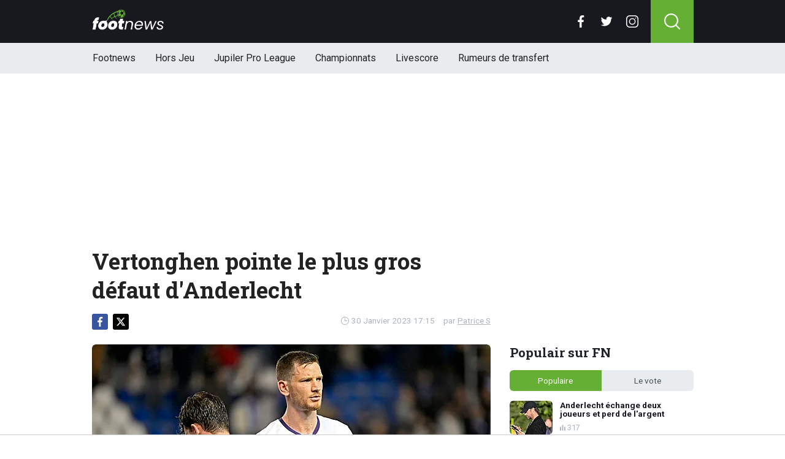

--- FILE ---
content_type: text/html; charset=utf-8
request_url: https://www.footnews.be/news/355746/vertonghen-pointe-le-plus-gros-defaut-danderlecht
body_size: 15668
content:
<!doctype html>
<html lang="fr">
<head>

    <script async src="https://www.googletagmanager.com/gtag/js?id=G-XQ02J4ECFR"></script>
    <script>
        window.dataLayer = window.dataLayer || [];
        function gtag(){dataLayer.push(arguments);
        }
        gtag('js', new Date());

        gtag('config', 'G-XQ02J4ECFR');
    </script>

    <!-- Global site tag (gtag.js) - Google Analytics -->
    <script async src="https://www.googletagmanager.com/gtag/js?id=G-8WQ61C51L6"></script>
    <script>
        window.dataLayer = window.dataLayer || [];
        function gtag(){dataLayer.push(arguments);
        }
        gtag('js', new Date());

        gtag('config', 'G-8WQ61C51L6');
    </script>
    <script>
      // 1. User engagement na 15 seconden
      setTimeout(function() {
        gtag('event', 'user_engagement_15s', {
          event_category: 'engagement',
          event_label: '15_seconds_on_page',
          non_interaction: false
        });
      }, 15000);

      // 2. User engagement na 30 seconden
      setTimeout(function() {
        gtag('event', 'user_engagement_30s', {
          event_category: 'engagement',
          event_label: '30_seconds_on_page',
          non_interaction: false
        });
      }, 30000);

      // 3. Scroll diepte 50% & 75%
      let scroll50 = false, scroll75 = false;
      window.addEventListener("scroll", function () {
        const maxScroll = Math.max(document.documentElement.scrollHeight, document.body.scrollHeight) - window.innerHeight;
        if (maxScroll <= 0) return;
        const scrolled = window.scrollY / maxScroll;
        if (!scroll50 && scrolled >= 0.5) {
          gtag('event', 'scroll_50_percent', {
            event_category: 'engagement',
            non_interaction: true
          });
          scroll50 = true;
        }
        if (!scroll75 && scrolled >= 0.75) {
          gtag('event', 'scroll_75_percent', {
            event_category: 'engagement',
            non_interaction: true
          });
          scroll75 = true;
        }
      });
    </script>


    <script>
        (function(i,s,o,g,r,a,m){i['GoogleAnalyticsObject']=r;i[r]=i[r]||function(){
        (i[r].q=i[r].q||[]).push(arguments)},i[r].l=1*new Date();a=s.createElement(o),
            m=s.getElementsByTagName(o)[0];a.async=1;a.src=g;m.parentNode.insertBefore(a,m)
        })(window,document,'script','//www.google-analytics.com/analytics.js','ga');

        ga('create', 'UA-568102-37', 'www.footnews.be');
        ga('create', 'UA-568102-29', 'www.footnews.be', {'name': 'vntracker' });

        ga('send', 'pageview');
        ga('vntracker.send', 'pageview');

    </script>


    <meta charset="utf-8">
    <meta name="viewport" content="width=device-width, initial-scale=1">
    <link rel="stylesheet" href="/tpl/media/app/css/app.css?v=26" crossorigin="anonymous">

    <title>Vertonghen pointe le plus gros défaut d'Anderlecht - FootNews</title>
    <meta name="keywords" content="Anderlecht,RSCA,JPL">
    <meta name="description" content="Anderlecht s&#039;est montré assez solide défensivement face à l&#039;Antwerp (0-0). Mais une nouvelle fois, les Mauves ont eu beaucoup de m...">
    <meta name="robots" content="max-image-preview:large, max-snippet:-1, max-video-preview:-1">
	<link rel="alternate" type="application/rss+xml" href="https://www.footnews.be/feed/rss.php" title="FootNews RSS">
	<link rel="preconnect" href="https://fonts.googleapis.com">

    <link rel="icon" type="image/png" sizes="192x192"  href="/tpl/media/favicon/android-chrome-192x192.png">
    <link rel="icon" type="image/png" sizes="192x192"  href="/tpl/media/favicon/android-chrome-512x512.png">
    <link rel="apple-touch-icon" sizes="180x180" href="/apple-touch-icon.png">
    <link rel="icon" type="image/png" sizes="32x32" href="/favicon-32x32.png">
    <link rel="icon" type="image/png" sizes="16x16" href="/favicon-16x16.png">
    <link rel="icon" href="https://www.footnews.be/favicon.ico">
    <link rel="manifest" href="/site.webmanifest">
    <link rel="mask-icon" href="/tpl/media/favicon//safari-pinned-tab.svg" color="#65af34">
    <meta name="msapplication-TileColor" content="#00a300">
    <meta name="theme-color" content="#18191f">
    <meta name="twitter:widgets:theme" content="dark">

    <meta property="og:image:width" content="1200" />
    <meta property="og:image:height" content="675" />

    <meta property="og:url"           content="https://www.footnews.be/news/355746/vertonghen-pointe-le-plus-gros-defaut-danderlecht" />
    <meta property="og:type"          content="website" />
    <meta property="og:title"         content="Vertonghen pointe le plus gros d&eacute;faut d&#039;Anderlecht" />
    <meta property="og:description"   content="Anderlecht s&#039;est montré assez solide défensivement face à l&#039;Antwerp (0-0). Mais une nouvelle fois, les Mauves ont eu beaucoup de m..." />
    <meta property="og:image"         content="https://www.footimages.be/media/fotos/1200x675/0/JAN-VERTONGHEN(21-12-22).webp" />
    <meta property="fb:pages"         content="140980895979589" />
    <meta property="fb:app_id"         content="386140481799170" />

    <link rel="canonical" href="https://www.footnews.be/news/355746/vertonghen-pointe-le-plus-gros-defaut-danderlecht" />

        <script src="https://cdn.onesignal.com/sdks/OneSignalSDK.js" async=""></script>

        <script>
            window.OneSignal = window.OneSignal || [];
            OneSignal.push(function() {
                OneSignal.init({
                    appId: "ae518478-edd0-44b9-841a-775c0ea91984",
                    promptOptions: {
                        slidedown: {
                            prompts: [
                                {
                                    type: "push", // current types are "push" & "category"
                                    autoPrompt: true,
                                    text: {
                                        /* limited to 90 characters */
                                        actionMessage: "Tu veux recevoir une notification en cas de BREAKING NEWS?",
                                        /* acceptButton limited to 15 characters */
                                        acceptButton: "Oui",
                                        /* cancelButton limited to 15 characters */
                                        cancelButton: "Non"
                                    },
                                    delay: {
                                        pageViews: 1,
                                        timeDelay: 20
                                    }
                                }
                            ]
                        }
                    }
                });
            });
        </script>

        <script type="text/javascript">
        !function(){"use strict";function e(e){var t=!(arguments.length>1&&void 0!==arguments[1])||arguments[1],c=document.createElement("script");c.src=e,t?c.type="module":(c.async=!0,c.type="text/javascript",c.setAttribute("nomodule",""));var n=document.getElementsByTagName("script")[0];n.parentNode.insertBefore(c,n)}!function(t,c){!function(t,c,n){var a,o,r;n.accountId=6568,null!==(a=t.marfeel)&&void 0!==a||(t.marfeel={}),null!==(o=(r=t.marfeel).cmd)&&void 0!==o||(r.cmd=[]),t.marfeel.config=n;var i="https://sdk.mrf.io/statics";e("".concat(i,"/marfeel-sdk.js?id=").concat(c),!0),e("".concat(i,"/marfeel-sdk.es5.js?id=").concat(c),!1)}(t,c,arguments.length>2&&void 0!==arguments[2]?arguments[2]:{})}(window,6568,{} /* Config */)}();
        </script>

    <!-- R89 -->
    <script async src="https://tags.refinery89.com/footnewsbe.js"></script>
    <!-- /end R89 -->
<!-- <meta name="apple-itunes-app" content="app-id=1321860153, affiliate-data=myAffiliateData, app-argument=myURL"> -->
</head>

<body class="news">

<header class="header js-header">
    <div class="header-top container d-flex align-items-center justify-content-between">
        <div class="d-flex h-100 align-items-center">
            <div class="header-logo">
                <a href="/">
                    <img src="/tpl/media/app/images/footnews.png?v=2" alt="Footnews" width="117" height="34" />
                </a>
            </div>
        </div>

        <div class="d-flex header-icons">
            <div class="header-socials js-header-socials d-none d-lg-block">
                <ul>
                    <li class="facebook">
                        <a href="https://www.facebook.com/footnews.be" target="_blank">
                            <svg width="26" height="26" viewBox="0 0 26 26" fill="none" xmlns="https://www.w3.org/2000/svg"><g clip-path="url(#a)"><path d="M17.33 4.317h2.374V.183C19.294.127 17.886 0 16.246 0c-3.422 0-5.767 2.153-5.767 6.109V9.75H6.703v4.621h3.776V26h4.63V14.373h3.624l.575-4.622h-4.2V6.567c.001-1.336.361-2.25 2.222-2.25Z" fill="currentColor"/></g><defs><clipPath id="a"><path fill="currentColor" d="M0 0h26v26H0z"/></clipPath></defs></svg>
                        </a>
                    </li>

                    <li class="twitter">
                        <a href="https://twitter.com/footnewsbe" target="_blank">
                            <svg width="26" height="26" viewBox="0 0 26 26" fill="none" xmlns="https://www.w3.org/2000/svg"><path d="M8.47 22.761c9.199 0 14.23-7.62 14.23-14.229 0-.216-.005-.432-.015-.646a10.176 10.176 0 0 0 2.495-2.59 9.978 9.978 0 0 1-2.872.788 5.02 5.02 0 0 0 2.199-2.766A10.03 10.03 0 0 1 21.33 4.53a5.002 5.002 0 0 0-8.522 4.56A14.199 14.199 0 0 1 2.501 3.868a4.99 4.99 0 0 0-.677 2.514c0 1.734.883 3.266 2.225 4.162a4.962 4.962 0 0 1-2.265-.625v.064a5.002 5.002 0 0 0 4.012 4.902 5.02 5.02 0 0 1-2.259.086 5.006 5.006 0 0 0 4.672 3.473 10.033 10.033 0 0 1-6.211 2.141c-.404 0-.802-.023-1.193-.07a14.157 14.157 0 0 0 7.665 2.247" fill="currentColor"/></svg>
                        </a>
                    </li>

                    <li class="instagram">
                        <a href="https://www.instagram.com/footnewsbe/" target="_blank">
                            <svg width="26" height="26" viewBox="0 0 26 26" fill="none" xmlns="https://www.w3.org/2000/svg"><path d="M18.448 0H7.553C3.388 0 0 3.388 0 7.553v10.894C0 22.612 3.388 26 7.553 26h10.894C22.612 26 26 22.612 26 18.448V7.553C26 3.388 22.612 0 18.448 0Zm5.52 18.447a5.528 5.528 0 0 1-5.52 5.522H7.553a5.528 5.528 0 0 1-5.522-5.521V7.553A5.528 5.528 0 0 1 7.553 2.03h10.894a5.528 5.528 0 0 1 5.522 5.522v10.894Z" fill="currentColor"/><path d="M13 5.992A7.016 7.016 0 0 0 5.992 13 7.016 7.016 0 0 0 13 20.008 7.016 7.016 0 0 0 20.008 13 7.016 7.016 0 0 0 13 5.992Zm0 11.985A4.982 4.982 0 0 1 8.023 13 4.982 4.982 0 0 1 13 8.023 4.982 4.982 0 0 1 17.977 13 4.982 4.982 0 0 1 13 17.977ZM20.11 6.906a1.016 1.016 0 1 0 0-2.031 1.016 1.016 0 0 0 0 2.031Z" fill="currentColor"/></svg>
                        </a>
                    </li>
                </ul>
            </div>

            <div class="header-search">
                <button type="button" class="header-search__trigger js-search-trigger">
                    <span class="icon icon-md icon-search"></span>
                </button>

                <div class="header-search__form js-search-form">
                    <form method="get" action="/zoeken/">
                        <div class="input-group">
                            <button type="submit" aria-label="Search" class="btn btn-search">
                                <span class="icon icon-sm icon-search"></span>
                            </button>

                            <input type="search" name="q" autocomplete="off" autocapitalize="off" placeholder="Chercher..." aria-label="Chercher..." value="" class="form-control">

                            <button type="button" aria-label="Close" class="btn btn-close js-search-trigger">
                                <span class="icon icon-sm icon-cross"></span>
                            </button>
                        </div>
                    </form>
                </div>
            </div>

            <button type="button" class="main-navigation__trigger js-mobile-navigation-trigger">
                <span></span>
                <span></span>
                <span></span>
            </button>
        </div>
    </div>

    <div class="main-navigation-wrapper">
        <div class="main-navigation js-main-navigation container">
            <div class="header-logo-small">
                <a href="/">
                    <img src="/tpl/media/app/images/fn-logo.png" alt="Footnews" width="50" height="46" />
                </a>
            </div>

            <ul class="main-navigation__list">
                <li><a href="/">Footnews</a></li>
                <li><a href="/hors-jeu">Hors Jeu</a></li>
                <li><a href="/competities/65-belgie-jupiler-pro-league">Jupiler Pro League</a></li>
                <!--<li><a href="https://www.footnews.be/competities">Competities</a></li>-->
                <li class="main-navigation__has-children">
                    <a href="/competities" class="js-mobile-navigation-trigger-subs">Championnats</a>
                    <div class="main-navigation__sub">
                        <ul>
                            <li><a href="/competities/belgie-jupiler-pro-league">Jupiler Pro League</a></li>
                            <li><a href="/competities/challenger-pro-league">Challenger Pro League</a></li>
                            <li><a href="/competities/premier-league">Premier League</a></li>
                            <li><a href="/competities/bundesliga">Bundesliga</a></li>
                            <li><a href="/competities/ligue-1">Ligue 1</a></li>
                            <li><a href="/competities/primera-division">Primera Division</a></li>
                            <li><a href="/competities/serie-a">Serie A</a></li>
                            <li><a href="/competities/nederland-eredivisie">Eredivisie</a></li>
                            <li><a href="/competities/portugal-primeira-liga">Primeira Liga</a></li>
                        </ul>
                    </div>
                </li>
                <!--<li><a href="https://www.footnews.be/exclusief">A l'exclusion</a></li>-->

                <li><a href="/livescore">Livescore</a></li>
								<li><a href="/rumeurs-de-transfert">Rumeurs de transfert</a></li>


            </ul>

            <div class="main-navigation__socials d-block d-lg-none">
                <ul>
                    <li class="facebook">
                        <a href="https://www.facebook.com/footnews.be" target="_blank">
                            <span class="icon icon-md icon-facebook"></span>
                        </a>
                    </li>

                    <li class="twitter">
                        <a href="https://twitter.com/footnewsbe" target="_blank">
                            <span class="icon icon-md icon-twitter"></span>
                        </a>
                    </li>

                    <li class="instagram">
                        <a href="https://www.instagram.com/footnewsbe/" target="_blank">
                            <span class="icon icon-md icon-instagram"></span>
                        </a>
                    </li>
                </ul>
            </div>
        </div>
    </div>
</header>

<div class="header-banner position-relative mt-3">
    <!-- R89 billboard -->
    <div style="min-height:250px;" class="r89-desktop-billboard-atf d-none d-md-block"></div>

    <!-- /end R89 billboard -->
</div>


<div class="container" >


	<!-- headline, date -->
	<div class="headline">
		<h1 class="mt-3" itemprop="headline">
			Vertonghen pointe le plus gros défaut d'Anderlecht
		</h1>

		<div class="d-flex justify-content-end mt-2">
			<time itemprop="datePublished" class="d-flex align-items-center">
				<span class="icon icon-xs icon-gray icon-clock me-1"></span>
				30 Janvier 2023 17:15
			</time>

			<span class="author-link">par <a href="/author/patrice-s" itemprop="author">Patrice S</a></span>
		</div>
	</div>
	<!-- /end headline, date -->

	<!-- social sticky -->
	<div class="social-sticky" data-sticky-socials="true">
		<div class="headline">
			<ul>
				<li class="facebook">
					<a href="https://www.facebook.com/sharer/sharer.php?u=https://www.footnews.be/news/355746/vertonghen-pointe-le-plus-gros-defaut-danderlecht" target="_blank">
						<span class="icon icon-xs icon-facebook"></span>
					</a>
				</li>

				<li class="twitter">
					<a href="https://twitter.com/intent/tweet?url=https://www.footnews.be/news/355746/vertonghen-pointe-le-plus-gros-defaut-danderlecht&text=">
						<span class="icon icon-xs icon-twitter"></span>
					</a>
				</li>

				<li class="whatsapp d-block d-md-none">
					<a href="whatsapp://send?text=https://www.footnews.be/news/355746/vertonghen-pointe-le-plus-gros-defaut-danderlecht" data-action="share/whatsapp/share">
						<span class="icon icon-xs icon-whatsapp"></span>
					</a>
				</li>
			</ul>
		</div>
	</div>
		<!-- <div style="min-height:280px; margin-top: 20px;" class="r89-mobile-billboard-top d-block d-md-none"></div> -->
	<!-- /end social sticky -->


	<div class="d-flex justify-content-between article-layout">
		<div class="content">

			<!-- photo -->
			<div class="headline-photo">
				<figure itemscope="" itemtype="https://schema.org/ImageObject">
					<img src="https://www.footimages.be/media/fotos/650x320/0/JAN-VERTONGHEN(21-12-22).webp" width="650"
						 alt="Vertonghen pointe le plus gros défaut d'Anderlecht" class="headline-photo__img">

					<figcaption itemprop="author">
						<span>Photo: © PhotoNews</span>
					</figcaption>
				</figure>
			</div>
			<!-- end photo -->
				<script type="application/ld+json">
				{
				  "@context": "https://schema.org",
				  "@type": "NewsArticle",
				  "headline": "Vertonghen pointe le plus gros défaut d'Anderlecht",
				  "description": "Anderlecht s&#039;est montré assez solide défensivement face à l&#039;Antwerp (0-0). Mais une nouvelle fois, les Mauves ont eu beaucoup de m...",
				  "articlebody": "Anderlecht s'est montré assez solide défensivement face à l'Antwerp (0-0). Mais une nouvelle fois, les Mauves ont eu beaucoup de mal à se créer des occasions. Jan Vertonghen, un des meilleurs anderlechtois sur le terrain, s'est montré un peu critique après la rencontre.&nbsp; 'On avait l'opportunité de jouer à onze contre dix, mais Benito Raman s'est fait exclure. Il sait lui-même ce qu'il a fait, je n'ai pas besoin de lui dire en tant que capitaine. Son carton change la donne, mais il a quand même joué un bon match.'Le Diable Rouge a également évoqué les difficultés de son équipe à se créer des occasions : 'Je ne suis pas content. Nous avons le ballon souvent, mais dans les derniers mètres, on n'arrive pas à être dangereux. 'Jan Vertonghen était par contre satisfait de sa défense : 'Nous avons des gars avec beaucoup de qualités derrière. On a réussi à rendre l'Antwerp inoffensif, on a bien fait le boulot. J'attends également la fin du mercato avec impatience, cela nous amènera un peu de sérénité, nous en avons besoin.'A LIRE AUSSI :Courtrai va toucher le pactole grâce à Moffi",
				  "url": "https://www.footnews.be/news/355746/vertonghen-pointe-le-plus-gros-defaut-danderlecht",
				  "mainEntityOfPage": {
					"@id": "https://www.footnews.be/news/355746/vertonghen-pointe-le-plus-gros-defaut-danderlecht"
				  },
  				  
				  "inLanguage": "nl_BE",
                  "isAccessibleForFree": "True",
                  "wordCount": "231",
				  "publisher": {
				  	"@type": "Organization",
                    "@id": "https://www.footnews.be/news/355746/vertonghen-pointe-le-plus-gros-defaut-danderlecht",
					"@name": "FootNews.be",
					"@url": "https://www.footnews.be/"
				  },
				  "author": {
				    "@type": "Person",
				    "@name": "Patrice S",
					"@url": "https://www.footnews.be/author/patrice-s"
				  },
				  "image": "https://www.footimages.be/media/fotos/1200x675/0/JAN-VERTONGHEN(21-12-22).webp",
				  "thumbnailUrl": "https://www.footimages.be/media/fotos/1200x675/0/JAN-VERTONGHEN(21-12-22).webp",
				  "datePublished": "2023-01-30T17:15:00+01:00",
				  "dateModified": "2023-01-30T17:15:00+01:00"
				}
			</script>
			<!-- article -->
			<div class="article" itemprop="articleBody" id="outb_readmore.articlecontent_txt">
				<p class="article__intro">
					Anderlecht s'est montré assez solide défensivement face à l'Antwerp (0-0). Mais une nouvelle fois, les Mauves ont eu beaucoup de mal à se créer des occasions. Jan Vertonghen, un des meilleurs anderlechtois sur le terrain, s'est montré un peu critique après la rencontre.&nbsp;<div>
				</p>

				<div class="position-relative mb-3">
					<div style="min-height:250px;" class="r89-desktop-video-outstream d-none d-md-block"></div>
					<div style="min-height:250px;" class="r89-mobile-video-outstream d-block d-md-none"></div>
					<div class="loader"></div>
				</div>

					</div><div>"On avait l'opportunité de jouer à onze contre dix, mais Benito Raman s'est fait exclure. Il sait lui-même ce qu'il a fait, je n'ai pas besoin de lui dire en tant que capitaine. Son carton change la donne, mais il a quand même joué un bon match."</div><div><br></div><div>Le Diable Rouge a également évoqué les difficultés de son équipe à se créer des occasions : "Je ne suis pas content. Nous avons le ballon souvent, mais dans les derniers mètres, on n'arrive pas à être dangereux. "</div><div><br></div><div>Jan Vertonghen était par contre satisfait de sa défense : "Nous avons des gars avec beaucoup de qualités derrière. On a réussi à rendre l'Antwerp inoffensif, on a bien fait le boulot. J'attends également la fin du mercato avec impatience, cela nous amènera un peu de sérénité, nous en avons besoin."</div><div><br></div><div><b>A LIRE AUSSI :</b></div><div><a href="https://www.footnews.be/news/355743/courtrai-va-toucher-le-pactole-gr%C3ce-a-moffi" target="_blank" rel="nofollow">Courtrai va toucher le pactole grâce à Moffi</a></div><h2><p style="font-size: 1.1rem; font-weight: normal; margin: 1.5em 0; line-height: 1.6;">
									<span style="font-weight: normal;">LIRE AUSSI: </span>
									<a href="/news/490676/mercato-bombe-autour-de-lang-premiere-recrue-au-rsca-" style="color: #4CAF50; font-weight: normal; !important; text-decoration: underline;">MERCATO : « Bombe autour de Lang, première recrue au RSCA »</a>
							</p>

			<!--	<p>
					 <b><a href="https://b1.trickyrock.com/redirect.aspx?pid=41376&bid=37966" target="_blank" rel="nofollow">Gagnez 50 FOIS votre mise</a></b>
				</p> -->




			</div>
			<!-- end article -->

   <!-- 		<h3 style="font-size: 17px; margin-bottom: 4px;">&#128293; Lire aussi</h3>

			<div class="article-list-grid article-list-grid-small" style="margin-bottom: 24px;">
			</div>
-->





			<div class="articles-hot-mobile" style="margin-bottom: 20px;">
					<div class="block mt-4">
							<div class="heading">
									<h4>🚀 Tout le monde lit cela maintenant.</h4>
							</div>
					</div>

					<div id="hot-articles" class="article-list article-list-grid article-list-grid-small">
							<div class="article-list__item">
									<a href="/news/490974/" class="article-list__url">
											<div class="article-list__photo">
													<img src="https://www.footimages.be/media/fotos/320x180/0/verhaeghe-madou-rigaux-clubbrugge-6-05-2025-fn.webp" width="320" height="180" alt="Bruges prêt à frapper fort: un Diable Rouge dans le viseur" loading="lazy">
											</div>

											<div class="article-list__content">
													<h5 class="h3">Bruges prêt à frapper fort: un Diable Rouge dans le viseur</h5>

													<div class="date-votes">
															<div class="votes">
																	154
															</div>
													</div>
											</div>
									</a>
							</div>
							<div class="article-list__item">
									<a href="/news/491012/le-selectionneur-du-senegal-prive-de-coupe-du-monde" class="article-list__url">
											<div class="article-list__photo">
													<img src="https://www.footimages.be/media/fotos/320x180/0/SENEGAL-2911.webp" width="320" height="180" alt="Le sélectionneur du Sénégal privé de Coupe du monde?" loading="lazy">
											</div>

											<div class="article-list__content">
													<h5 class="h3">Le sélectionneur du Sénégal privé de Coupe du monde?</h5>

													<div class="date-votes">
															<div class="votes">
																	77
															</div>
													</div>
											</div>
									</a>
							</div>
					</div>
			</div>

<div class='poll'>

	<p class="poll__title">Le vote: <span class="poll__question">Anderlecht a-t-il juste besoin d'un attaquant supplémentaire ?</span></p>
	<span id='pollresult'>
	<form>
		<label class="poll__item">
			<input type="checkbox" id="pollBtn_aapnwNKn0WOyJ9JI7lHqCg==" class="poll__checkbox">
			Oui</label>
		<label class="poll__item">
			<input type="checkbox" id="pollBtn_Hfy01SFyj1rNReX0WJxiVA==" class="poll__checkbox">
			Non, ce n&#039;est pas le seul poste à renforcer</label>
	</form>
	</span>
	<div id="fninfo" class="mb-4"></div>
	<div id='chimp'></div>
	<!--
	<ul class="social poll__social">
		<li><a href="javascript:fbShare(500,200);" class="fb">delen op facebook</a></li>
		<li><a href="javascript:twitShare(500,290);" class="tw">twitter</a></li>
		<li><a href="https://www.instagram.com/instavoetbalnieuwsbe/" target="_blank" class="insta" style="border:1px solid #555;">instagram</a></li>
		<li><a href="/contact/" class="mail" style="border:1px solid #555;">mail</a></li>
	</ul>-->
</div>






		<!--	<h2 class="h3 mt-4">Gerelateerd nieuws</h2> -->


		<div class="OUTBRAIN" data-src="DROP_PERMALINK_HERE" data-widget-id="AR_1"></div>

		<div class="mt-3 mb-3 mb-md-4 mt-md-4 article__tags">
			<!--	<h3 class="h3 mb-2">En savoir plus sur</h3> -->

			<div class="tags">
				<ul>
					<li>
						<a href="/tags/anderlecht">Anderlecht</a>
					</li>
					<li>
						<a href="/tags/rsca">RSCA</a>
					</li>
					<li>
						<a href="/tags/jpl">JPL</a>
					</li>
				</ul>
			</div>
		</div>
		<!-- /end tags -->

<!--		<script type="text/javascript" async="async" src="//widgets.outbrain.com/outbrain.js"></script> -->

			<div class="article-list article-list-list mt-4 js-article-list article__latest-news">
				<h4 class="h3 mt-4">Juste à temps</h4>



				<div class="article-list__item 0">
					<a href="/news/491099/mercato-loffre-de-sainttrond-a-liege-etait-irresistible" class="article-list__url">
						<div class="article-list__photo">
							<img src="https://www.footimages.be/media/fotos/120x115/0/samuel-kotto-aagent-6-1-2025-fn.webp" width="120" alt="MERCATO : l&#039;offre de Saint-Trond à Liège était irrésistible" loading="lazy">
						</div>

						<div class="article-list__content">
							<h5 class="h3">MERCATO : l&#039;offre de Saint-Trond à Liège était irrésistible</h5>
							<p>La p&amp;eacute;riode des transferts hivernaux bat son plein. Footnews rassemble chaque jour les ...</p>

							<div class="date-votes">
								<time datetime="12:00" class="time">
									<span class="flag flag-sm flag-be"></span>
									12:00
								</time>

								<div class="votes">
									22
								</div>
							</div>

							<div class="list-votes">
								22
							</div>
						</div>
					</a>
				</div>



				<div class="article-list__item 0">
					<a href="/news/491096/encore-une-excellente-nouvelle-pour-kompany" class="article-list__url">
						<div class="article-list__photo">
							<img src="https://www.footimages.be/media/fotos/120x115/0/vincent-kompany-bayern-munchen-10-11-2025-fn.webp" width="120" alt="Encore une excellente nouvelle pour Kompany" loading="lazy">
						</div>

						<div class="article-list__content">
							<h5 class="h3">Encore une excellente nouvelle pour Kompany</h5>
							<p>Ce mercredi, le Bayern Munich affronte l&#039;Union Saint-Gilloise en Ligue des Champions. L&#039;occasion de ...</p>

							<div class="date-votes">
								<time datetime="11:30" class="time">
									<span class="flag flag-sm flag-de"></span>
									11:30
								</time>

								<div class="votes">
									11
								</div>
							</div>

							<div class="list-votes">
								11
							</div>
						</div>
					</a>
				</div>



				<div class="article-list__item 0">
					<a href="/news/491092/" class="article-list__url">
						<div class="article-list__photo">
							<img src="https://www.footimages.be/media/fotos/120x115/0/youri-tielemans-aston-villa-10-09-2025-fn.webp" width="120" alt="Le modèle de Tielemans ? &quot;C&#039;était un monstre, il ne lâchait rien&quot;" loading="lazy">
						</div>

						<div class="article-list__content">
							<h5 class="h3">Le modèle de Tielemans ? &quot;C&#039;était un monstre, il ne lâchait rien&quot;</h5>
							<p>Il y a quelques jours, Youri Tielemans expliquait qu&#039;avec Unai Emery, il fallait pouvoir &amp;ecirc;tre ...</p>

							<div class="date-votes">
								<time datetime="10:44" class="time">
									<span class="flag flag-sm flag-en"></span>
									10:44
								</time>

								<div class="votes">
									26
								</div>
							</div>

							<div class="list-votes">
								26
							</div>
						</div>
					</a>
				</div>



				<div class="article-list__item 0">
					<a href="/news/491090/" class="article-list__url">
						<div class="article-list__photo">
							<img src="https://www.footimages.be/media/fotos/120x115/0/lois-openda-juventus-07-01-26.webp" width="120" alt="La dernière chance de Loïs Openda ?" loading="lazy">
						</div>

						<div class="article-list__content">
							<h5 class="h3">La dernière chance de Loïs Openda ?</h5>
							<p>Ce mercredi, la Juventus affronte Benfica en Ligue des Champions. Un duel qui pourrait permettre ...</p>

							<div class="date-votes">
								<time datetime="10:27" class="time">
									<span class="flag flag-sm flag-uc"></span>
									10:27
								</time>

								<div class="votes">
									23
								</div>
							</div>

							<div class="list-votes">
								23
							</div>
						</div>
					</a>
				</div>



				<div class="article-list__item 0">
					<a href="/news/491086/albert-cornelis-a-quelque-chose-de-plus-que-de-mil" class="article-list__url">
						<div class="article-list__photo">
							<img src="https://www.footimages.be/media/fotos/120x115/0/hans-cornelis-charleroi-19-01-26.webp" width="120" alt="Albert : &quot;Cornelis a quelque chose de plus que De Mil&quot;" loading="lazy">
						</div>

						<div class="article-list__content">
							<h5 class="h3">Albert : &quot;Cornelis a quelque chose de plus que De Mil&quot;</h5>
							<p>&amp;Agrave; Charleroi, le d&amp;eacute;but de saison n&#039;a pas &amp;eacute;t&amp;eacute; simple, avec des ...</p>

							<div class="date-votes">
								<time datetime="10:01" class="time">
									<span class="flag flag-sm flag-be"></span>
									10:01
								</time>

								<div class="votes">
									28
								</div>
							</div>

							<div class="list-votes">
								28
							</div>
						</div>
					</a>
				</div>



				<div class="article-list__item 0">
					<a href="/news/491082/kompany-je-prefere-largement-lunion-au-standard-et-bruges" class="article-list__url">
						<div class="article-list__photo">
							<img src="https://www.footimages.be/media/fotos/120x115/0/vincent-kompany-bayern-munchen-18-01-2026-fn.webp" width="120" alt="Kompany : &quot;Je préfère largement l&#039;Union au Standard et Bruges&quot;" loading="lazy">
						</div>

						<div class="article-list__content">
							<h5 class="h3">Kompany : &quot;Je préfère largement l&#039;Union au Standard et Bruges&quot;</h5>
							<p>Ce mercredi en Ligue des Champions, l&#039;Union Saint-Gilloise affronte un tr&amp;egrave;s gros morceau en ...</p>

							<div class="date-votes">
								<time datetime="09:31" class="time">
									<span class="flag flag-sm flag-be"></span>
									09:31
								</time>

								<div class="votes">
									17
								</div>
							</div>

							<div class="list-votes">
								17
							</div>
						</div>
					</a>
				</div>



				<div class="article-list__item 0">
					<a href="/news/491079/la-belgique-est-enfin-de-retour-apres-une-longue-absence" class="article-list__url">
						<div class="article-list__photo">
							<img src="https://www.footimages.be/media/fotos/120x115/0/Karim-Bachar-Belgique-Futsal-10-4-2023.webp" width="120" alt="La Belgique est enfin de retour après une longue absence" loading="lazy">
						</div>

						<div class="article-list__content">
							<h5 class="h3">La Belgique est enfin de retour après une longue absence</h5>
							<p>Pour la Belgique, les derni&amp;egrave;res ann&amp;eacute;es n&#039;ont pas &amp;eacute;t&amp;eacute; simple mais les ...</p>

							<div class="date-votes">
								<time datetime="09:06" class="time">
									<span class="flag flag-sm flag-be"></span>
									09:06
								</time>

								<div class="votes">
									17
								</div>
							</div>

							<div class="list-votes">
								17
							</div>
						</div>
					</a>
				</div>



				<div class="article-list__item 0">
					<a href="/news/491076/lenorme-galere-de-bruges-apres-sa-large-victoire" class="article-list__url">
						<div class="article-list__photo">
							<img src="https://www.footimages.be/media/fotos/120x115/0/club-bruges-21-01-26.webp" width="120" alt="L&#039;énorme galère de Bruges après sa large victoire" loading="lazy">
						</div>

						<div class="article-list__content">
							<h5 class="h3">L&#039;énorme galère de Bruges après sa large victoire</h5>
							<p>Pour le Club de Bruges, la rencontre de ce mardi en Ligue des Champions n&#039;&amp;eacute;tait pas la plus ...</p>

							<div class="date-votes">
								<time datetime="08:50" class="time">
									<span class="flag flag-sm flag-uc"></span>
									08:50
								</time>

								<div class="votes">
									53
								</div>
							</div>

							<div class="list-votes">
								53
							</div>
						</div>
					</a>
				</div>



				<div class="article-list__item 0">
					<a href="/news/491068/carlo-ancelotti-de-retour-au-real-madrid" class="article-list__url">
						<div class="article-list__photo">
							<img src="https://www.footimages.be/media/fotos/120x115/0/Carlo-Ancelotti-Real-Madrid-23-11-2023-FR.webp" width="120" alt="Carlo Ancelotti de retour au Real Madrid" loading="lazy">
						</div>

						<div class="article-list__content">
							<h5 class="h3">Carlo Ancelotti de retour au Real Madrid</h5>
							<p>Carlo Ancelotti l&#039;avait dit &amp;eacute;t&amp;eacute; r&amp;eacute;p&amp;eacute;t&amp;eacute;, son avenir au Real Madrid ...</p>

							<div class="date-votes">
								<time datetime="08:13" class="time">
									<span class="flag flag-sm flag-uc"></span>
									08:13
								</time>

								<div class="votes">
									54
								</div>
							</div>

							<div class="list-votes">
								54
							</div>
						</div>
					</a>
				</div>



				<div class="article-list__item 0">
					<a href="/news/491066/lukaku-sur-le-depart-a-naples-son-agent-a-pris-une-decision" class="article-list__url">
						<div class="article-list__photo">
							<img src="https://www.footimages.be/media/fotos/120x115/0/romelu-lukaku-19-01-2026-fn.webp" width="120" alt="Lukaku sur le départ à Naples ? Son agent a pris une décision" loading="lazy">
						</div>

						<div class="article-list__content">
							<h5 class="h3">Lukaku sur le départ à Naples ? Son agent a pris une décision</h5>
							<p>Pour Romelu Lukaku, cette saison &amp;agrave; Naples aurait d&amp;ucirc; &amp;ecirc;tre celle de la ...</p>

							<div class="date-votes">
								<time datetime="07:43" class="time">
									<span class="flag flag-sm flag-it"></span>
									07:43
								</time>

								<div class="votes">
									97
								</div>
							</div>

							<div class="list-votes">
								97
							</div>
						</div>
					</a>
				</div>



				<div class="article-list__item 0">
					<a href="/news/491062/hubert-une-defaite-qui-ma-fait-plus-mal-que-mon-licenciement" class="article-list__url">
						<div class="article-list__photo">
							<img src="https://www.footimages.be/media/fotos/120x115/0/hubert-union-7-12-2025-fn.webp" width="120" alt="Hubert : &quot;Une défaite qui m&#039;a fait plus mal que mon licenciement&quot;" loading="lazy">
						</div>

						<div class="article-list__content">
							<h5 class="h3">Hubert : &quot;Une défaite qui m&#039;a fait plus mal que mon licenciement&quot;</h5>
							<p>Pour David Hubert, les choses sont all&amp;eacute;es tr&amp;egrave;s vite l&#039;ann&amp;eacute;e derni&amp;egrave;re, ...</p>

							<div class="date-votes">
								<time datetime="07:19" class="time">
									<span class="flag flag-sm flag-uc"></span>
									07:19
								</time>

								<div class="votes">
									65
								</div>
							</div>

							<div class="list-votes">
								65
							</div>
						</div>
					</a>
				</div>



				<div class="article-list__item 0">
					<a href="/news/491060/pocognoli-vire-apres-la-gifle-je-ne-changerais-rien" class="article-list__url">
						<div class="article-list__photo">
							<img src="https://www.footimages.be/media/fotos/120x115/0/sebastien-pocognoli-monaco-04-11-25.webp" width="120" alt="Pocognoli viré après la gifle ? &quot;Je ne changerais rien&quot;" loading="lazy">
						</div>

						<div class="article-list__content">
							<h5 class="h3">Pocognoli viré après la gifle ? &quot;Je ne changerais rien&quot;</h5>
							<p>Ce mardi en Ligue des Champiojns, S&amp;eacute;bastien Pocognoli savait qu&#039;il &amp;eacute;tait ...</p>

							<div class="date-votes">
								<time datetime="07:03" class="time">
									<span class="flag flag-sm flag-uc"></span>
									07:03
								</time>

								<div class="votes">
									0
								</div>
							</div>

							<div class="list-votes">
								0
							</div>
						</div>
					</a>
				</div>



				<div class="article-list__item 0">
					<a href="/news/491055/ligue-des-champions-7e-journee-les-resultats-de-mardi" class="article-list__url">
						<div class="article-list__photo">
							<img src="https://www.footimages.be/media/fotos/120x115/0/championsleague.webp" width="120" alt="Ligue des Champions - 7e journée:  les résultats de mardi" loading="lazy">
						</div>

						<div class="article-list__content">
							<h5 class="h3">Ligue des Champions - 7e journée:  les résultats de mardi</h5>
							<p> ...</p>

							<div class="date-votes">
								<time datetime="01:26" class="time">
									<span class="flag flag-sm flag-uc"></span>
									01:26
								</time>

								<div class="votes">
									0
								</div>
							</div>

							<div class="list-votes">
								0
							</div>
						</div>
					</a>
				</div>



				<div class="article-list__item 0">
					<a href="/news/491052/stankovic-suit-les-traces-de-son-pere-avec-un-but-de-classe-mondiale" class="article-list__url">
						<div class="article-list__photo">
							<img src="https://www.footimages.be/media/fotos/120x115/0/stankovic-forbs-club-brugge-20-01-2026-fn.webp" width="120" alt="Stankovic suit les traces de son père avec un but de classe mondiale" loading="lazy">
						</div>

						<div class="article-list__content">
							<h5 class="h3">Stankovic suit les traces de son père avec un but de classe mondiale</h5>
							<p>Le Club Bruges s&#039;est redress&amp;eacute; mardi soir au Kazakhstan. Apr&amp;egrave;s les d&amp;eacute;faites ...</p>

							<div class="date-votes">
								<time datetime="23:50" class="time">
									<span class="flag flag-sm flag-uc"></span>
									23:50
								</time>

								<div class="votes">
									17
								</div>
							</div>

							<div class="list-votes">
								17
							</div>
						</div>
					</a>
				</div>



				<div class="article-list__item 0">
					<a href="/news/491048/le-fc-barcelone-annonce-le-transfert-de-ter-stegen" class="article-list__url">
						<div class="article-list__photo">
							<img src="https://www.footimages.be/media/fotos/120x115/0/marcandre-ter-stegen-barcelona-07-08-2025-fn.webp" width="120" alt="Le FC Barcelone annonce le transfert de Ter Stegen" loading="lazy">
						</div>

						<div class="article-list__content">
							<h5 class="h3">Le FC Barcelone annonce le transfert de Ter Stegen</h5>
							<p>Le FC Barcelone ne jouera en Ligue des champions que mercredi soir, lors d&#039;un match &amp;agrave; ...</p>

							<div class="date-votes">
								<time datetime="23:22" class="time">
									<span class="flag flag-sm flag-es"></span>
									23:22
								</time>

								<div class="votes">
									24
								</div>
							</div>

							<div class="list-votes">
								24
							</div>
						</div>
					</a>
				</div>



				<div class="article-list__item 0">
					<a href="/news/491044/pocognoli-humilie-par-le-real-trossard-decisif-a-arsenal" class="article-list__url">
						<div class="article-list__photo">
							<img src="https://www.footimages.be/media/fotos/120x115/0/vinicius-mbappe-real-madrid-20-01-2026-fn.webp" width="120" alt="Pocognoli humilié par le Real, Trossard décisif à Arsenal" loading="lazy">
						</div>

						<div class="article-list__content">
							<h5 class="h3">Pocognoli humilié par le Real, Trossard décisif à Arsenal</h5>
							<p>Mardi soir, la Ligue des champions a une nouvelle fois offert un spectacle m&amp;eacute;morable. Le Real ...</p>

							<div class="date-votes">
								<time datetime="23:00" class="time">
									<span class="flag flag-sm flag-uc"></span>
									23:00
								</time>

								<div class="votes">
									17
								</div>
							</div>

							<div class="list-votes">
								17
							</div>
						</div>
					</a>
				</div>



				<div class="article-list__item 0">
					<a href="/news/491042/ashimeru-refuse-la-ligue-2-il-veut-rejoindre-un-club-de-jpl" class="article-list__url">
						<div class="article-list__photo">
							<img src="https://www.footimages.be/media/fotos/120x115/0/majeed-ashimeru-anderlecht-07-04-25.webp" width="120" alt="Ashimeru refuse la Ligue 2, il veut rejoindre un club de JPL" loading="lazy">
						</div>

						<div class="article-list__content">
							<h5 class="h3">Ashimeru refuse la Ligue 2, il veut rejoindre un club de JPL</h5>
							<p>&amp;Agrave; Anderlecht, le mercato hivernal bat son plein depuis quelques jours. Avec Cedric Hatenboer ...</p>

							<div class="date-votes">
								<time datetime="22:44" class="time">
									<span class="flag flag-sm flag-be"></span>
									22:44
								</time>

								<div class="votes">
									136
								</div>
							</div>

							<div class="list-votes">
								136
							</div>
						</div>
					</a>
				</div>



				<div class="article-list__item 0">
					<a href="/news/491040/kompany-fait-une-declaration-surprenante-au-sujet-de-lunion" class="article-list__url">
						<div class="article-list__photo">
							<img src="https://www.footimages.be/media/fotos/120x115/0/vincent-kompany-bayern-2-26-08-2025-fn.webp" width="120" alt="Kompany fait une déclaration surprenante au sujet de l&#039;Union" loading="lazy">
						</div>

						<div class="article-list__content">
							<h5 class="h3">Kompany fait une déclaration surprenante au sujet de l&#039;Union</h5>
							<p>L&#039;Union peut encore r&amp;ecirc;ver des play-offs de la Ligue des champions, mais pour cela, il devra ...</p>

							<div class="date-votes">
								<time datetime="22:36" class="time">
									<span class="flag flag-sm flag-be"></span>
									22:36
								</time>

								<div class="votes">
									33
								</div>
							</div>

							<div class="list-votes">
								33
							</div>
						</div>
					</a>
				</div>



				<div class="article-list__item 0">
					<a href="/news/491036/de-cat-en-concurrence-avec-jashari-et-un-diable-pour-un-top-transfert" class="article-list__url">
						<div class="article-list__photo">
							<img src="https://www.footimages.be/media/fotos/120x115/0/nathan-de-cat-13-11-2025.webp" width="120" alt="De Cat en concurrence avec Jashari et un Diable pour un top transfert" loading="lazy">
						</div>

						<div class="article-list__content">
							<h5 class="h3">De Cat en concurrence avec Jashari et un Diable pour un top transfert</h5>
							<p>Pour Nathan De Cat, 2025 a &amp;eacute;t&amp;eacute; l&#039;ann&amp;eacute;e de la grande perc&amp;eacute;e. En 2026, le ...</p>

							<div class="date-votes">
								<time datetime="22:26" class="time">
									<span class="flag flag-sm flag-be"></span>
									22:26
								</time>

								<div class="votes">
									80
								</div>
							</div>

							<div class="list-votes">
								80
							</div>
						</div>
					</a>
				</div>



				<div class="article-list__item 0">
					<a href="/news/491034/" class="article-list__url">
						<div class="article-list__photo">
							<img src="https://www.footimages.be/media/fotos/120x115/0/ivan-leko-club-brugge-20-01-2026-fn.webp" width="120" alt="Le renfort estival de Bruges se déchaîne : &quot;Un profil particulier&quot;" loading="lazy">
						</div>

						<div class="article-list__content">
							<h5 class="h3">Le renfort estival de Bruges se déchaîne : &quot;Un profil particulier&quot;</h5>
							<p>La pression &amp;eacute;tait forte mardi soir sur le Club Bruges, mais il a accompli sa mission. Il a ...</p>

							<div class="date-votes">
								<time datetime="21:42" class="time">
									<span class="flag flag-sm flag-be"></span>
									21:42
								</time>

								<div class="votes">
									37
								</div>
							</div>

							<div class="list-votes">
								37
							</div>
						</div>
					</a>
				</div>



				<div class="article-list__item 0">
					<a href="/news/491026/westerlo-perd-a-nouveau-un-joueur-vedette" class="article-list__url">
						<div class="article-list__photo">
							<img src="https://www.footimages.be/media/fotos/120x115/0/yow-westerlo-02-08-2025-fn.webp" width="120" alt="Westerlo perd à nouveau un joueur vedette " loading="lazy">
						</div>

						<div class="article-list__content">
							<h5 class="h3">Westerlo perd à nouveau un joueur vedette </h5>
							<p>Notre r&amp;eacute;daction l&#039;avait annonc&amp;eacute; il y a quelques semaines et c&#039;est d&amp;eacute;sormais ...</p>

							<div class="date-votes">
								<time datetime="21:16" class="time">
									<span class="flag flag-sm flag-be"></span>
									21:16
								</time>

								<div class="votes">
									9
								</div>
							</div>

							<div class="list-votes">
								9
							</div>
						</div>
					</a>
				</div>



				<div class="article-list__item 0">
					<a href="/news/491022/tielemans-sexprime-ouvertement-sur-son-retour-a-anderlecht" class="article-list__url">
						<div class="article-list__photo">
							<img src="https://www.footimages.be/media/fotos/120x115/0/youri-tielemans-aston-villa-10-09-2025-fn.webp" width="120" alt="Tielemans s&#039;exprime ouvertement sur son retour à Anderlecht" loading="lazy">
						</div>

						<div class="article-list__content">
							<h5 class="h3">Tielemans s&#039;exprime ouvertement sur son retour à Anderlecht</h5>
							<p>Youri Tielemans r&amp;eacute;alise une tr&amp;egrave;s bonne saison &amp;agrave; Aston Villa. Le Diable Rouge, ...</p>

							<div class="date-votes">
								<time datetime="21:06" class="time">
									<span class="flag flag-sm flag-be"></span>
									21:06
								</time>

								<div class="votes">
									317
								</div>
							</div>

							<div class="list-votes">
								317
							</div>
						</div>
					</a>
				</div>



				<div class="article-list__item 0">
					<a href="/news/491012/le-selectionneur-du-senegal-prive-de-coupe-du-monde" class="article-list__url">
						<div class="article-list__photo">
							<img src="https://www.footimages.be/media/fotos/120x115/0/SENEGAL-2911.webp" width="120" alt="Le sélectionneur du Sénégal privé de Coupe du monde?" loading="lazy">
						</div>

						<div class="article-list__content">
							<h5 class="h3">Le sélectionneur du Sénégal privé de Coupe du monde?</h5>
							<p>La finale tumultueuse de la Coupe d&amp;rsquo;Afrique, dimanche dernier, continue de susciter de vives ...</p>

							<div class="date-votes">
								<time datetime="20:45" class="time">
									<span class="flag flag-sm flag-sn"></span>
									20:45
								</time>

								<div class="votes">
									77
								</div>
							</div>

							<div class="list-votes">
								77
							</div>
						</div>
					</a>
				</div>



				<div class="article-list__item 0">
					<a href="/news/491020/cl-sans-doku-manchester-city-surpris-en-norvege" class="article-list__url">
						<div class="article-list__photo">
							<img src="https://www.footimages.be/media/fotos/120x115/0/erling-haaland-manchester-city-20-12-2025-fn.webp" width="120" alt="CL Sans Doku, Manchester City surpris en Norvège" loading="lazy">
						</div>

						<div class="article-list__content">
							<h5 class="h3">CL Sans Doku, Manchester City surpris en Norvège</h5>
							<p>Manchester City s&#039;est-il montr&amp;eacute; pr&amp;eacute;somptueux? Guardiola avait laiss&amp;eacute; Doku sur ...</p>

							<div class="date-votes">
								<time datetime="20:32" class="time">
									<span class="flag flag-sm flag-uc"></span>
									20:32
								</time>

								<div class="votes">
									15
								</div>
							</div>

							<div class="list-votes">
								15
							</div>
						</div>
					</a>
				</div>



				<div class="article-list__item 0">
					<a href="/news/491016/salah-slot-la-hache-de-guerre-est-enterree" class="article-list__url">
						<div class="article-list__photo">
							<img src="https://www.footimages.be/media/fotos/120x115/0/salah-isak-liverpool-13-12-2025-fn.webp" width="120" alt="Salah - Slot: la hache de guerre est enterrée" loading="lazy">
						</div>

						<div class="article-list__content">
							<h5 class="h3">Salah - Slot: la hache de guerre est enterrée</h5>
							<p>Liverpool peut enfin retrouver Mohamed Salah pour son d&amp;eacute;placement mercredi &amp;agrave; Marseille ...</p>

							<div class="date-votes">
								<time datetime="20:15" class="time">
									<span class="flag flag-sm flag-uc"></span>
									20:15
								</time>

								<div class="votes">
									14
								</div>
							</div>

							<div class="list-votes">
								14
							</div>
						</div>
					</a>
				</div>

			</div>




		</div>

	<aside class="sidebar" role="complementary">
		<!--
			<div class="block mt-4 mb-3">
				<div class="heading">
					<h4>Competitiestand</h4>
				</div>
				<table class="table table-bordered table-striped standings">
					<colgroup>
						<col class="width-tiny">
						<col class="width-large">
						<col class="width-tiny">
					</colgroup>
					<tbody>
		<!--
					</tbody>
					<thead>
					<tr>
						<th class="text-end">#</th>
						<th class="text-start">Team</th>
						<th>Punten</th>
					</tr>
					</thead>
				</table>

				<a href="/competities/" class="btn btn-outline-primary w-100">Volledige competitiestand</a>
			</div>
-->
<div class="article__hot">
<div class="block mt-4">
    <div class="heading">
        <h4>Populair sur FN</h4>
    </div>

    <ul class="nav nav-pills mb-2" role="tablist">
        <li class="nav-item">
            <button type="button" class="nav-link active" data-bs-toggle="pill" data-bs-target="#popular" role="tab" aria-controls="popular" aria-selected="true">
                Populaire
            </button>
        </li>
        <li class="nav-item">
            <button type="button" class="nav-link" id="pills-profile-tab" data-bs-toggle="pill" data-bs-target="#polls" role="tab" aria-controls="polls" aria-selected="false">
                Le vote
            </button>
        </li>
    </ul>

    <div class="tab-content">
        <div class="tab-pane fade show active" id="popular" role="tabpanel">
            <div class="article-list article-list-grid article-list-grid-small">
                <div class="article-list__item">
                    <a href="/news/490996/anderlecht-echange-deux-joueurs-et-perd-de-largent" class="article-list__url">
                        <div class="article-list__photo">
                            <picture>
                                <source srcset="https://www.footimages.be/media/fotos/650x320/0/olivier-renard-anderlecht-6-1-2026-fn.webp" media="(width < 576px)" width="650" height="320">
                                <img src="https://www.footimages.be/media/fotos/70x55/0/olivier-renard-anderlecht-6-1-2026-fn.webp" width="70" height="55" alt="Anderlecht échange deux joueurs et perd de l&#039;argent" loading="lazy">
                            </picture>
                        </div>

                        <div class="article-list__content">
                            <h5 class="h3">Anderlecht échange deux joueurs et perd de l&#039;argent</h5>

                            <div class="date-votes">
                                <div class="votes">
                                    317
                                </div>
                            </div>
                        </div>
                    </a>
                </div>
                <div class="article-list__item">
                    <a href="/news/491018/anderlecht-vise-un-attaquant-experimente-de-hambourg" class="article-list__url">
                        <div class="article-list__photo">
                            <picture>
                                <source srcset="https://www.footimages.be/media/fotos/650x320/0/olivier-renard-anderlecht-7-8-2025-fn.webp" media="(width < 576px)" width="650" height="320">
                                <img src="https://www.footimages.be/media/fotos/70x55/0/olivier-renard-anderlecht-7-8-2025-fn.webp" width="70" height="55" alt="Anderlecht vise un attaquant expérimenté de Hambourg" loading="lazy">
                            </picture>
                        </div>

                        <div class="article-list__content">
                            <h5 class="h3">Anderlecht vise un attaquant expérimenté de Hambourg</h5>

                            <div class="date-votes">
                                <div class="votes">
                                    193
                                </div>
                            </div>
                        </div>
                    </a>
                </div>
                <div class="article-list__item">
                    <a href="/news/490974/" class="article-list__url">
                        <div class="article-list__photo">
                            <picture>
                                <source srcset="https://www.footimages.be/media/fotos/650x320/0/verhaeghe-madou-rigaux-clubbrugge-6-05-2025-fn.webp" media="(width < 576px)" width="650" height="320">
                                <img src="https://www.footimages.be/media/fotos/70x55/0/verhaeghe-madou-rigaux-clubbrugge-6-05-2025-fn.webp" width="70" height="55" alt="Bruges prêt à frapper fort: un Diable Rouge dans le viseur" loading="lazy">
                            </picture>
                        </div>

                        <div class="article-list__content">
                            <h5 class="h3">Bruges prêt à frapper fort: un Diable Rouge dans le viseur</h5>

                            <div class="date-votes">
                                <div class="votes">
                                    154
                                </div>
                            </div>
                        </div>
                    </a>
                </div>
                <div class="article-list__item">
                    <a href="/news/491012/le-selectionneur-du-senegal-prive-de-coupe-du-monde" class="article-list__url">
                        <div class="article-list__photo">
                            <picture>
                                <source srcset="https://www.footimages.be/media/fotos/650x320/0/SENEGAL-2911.webp" media="(width < 576px)" width="650" height="320">
                                <img src="https://www.footimages.be/media/fotos/70x55/0/SENEGAL-2911.webp" width="70" height="55" alt="Le sélectionneur du Sénégal privé de Coupe du monde?" loading="lazy">
                            </picture>
                        </div>

                        <div class="article-list__content">
                            <h5 class="h3">Le sélectionneur du Sénégal privé de Coupe du monde?</h5>

                            <div class="date-votes">
                                <div class="votes">
                                    77
                                </div>
                            </div>
                        </div>
                    </a>
                </div>
            </div>
        </div>

        <div class="tab-pane fade" id="polls" role="tabpanel">
            <div class="article-list article-list-grid article-list-grid-small">

                <div class="article-list__item">
                    <a href="/news/490912/les-supporters-du-standard-en-ont-marre-de-wilmots" class="article-list__url">
                        <div class="article-list__photo">
                            <img src="https://www.footimages.be/media/fotos/70x55/0/marc-wilmots-standard-10-06-2025-fn.webp" width="70" height="55" alt="Les supporters du Standard en ont marre de Wilmots" loading="lazy">
                        </div>

                        <div class="article-list__content">
                            <h5 class="h3">Wilmots est-il un bon directeur sportif ?</h5>

                            <div class="date-votes">
                                <div class="votes">
                                    2029
                                </div>
                            </div>
                        </div>
                    </a>
                </div>
                <div class="article-list__item">
                    <a href="/news/490952/-la-situation-de-coosemans-saggrave-renard-tranche-" class="article-list__url">
                        <div class="article-list__photo">
                            <img src="https://www.footimages.be/media/fotos/70x55/0/coosemans-anderlecht-15-01-2026-1-fn.webp" width="70" height="55" alt="« La situation de Coosemans s&#039;aggrave : Renard tranche »" loading="lazy">
                        </div>

                        <div class="article-list__content">
                            <h5 class="h3">Pensez-vous que Coosemans quittera bientôt Anderlecht ?</h5>

                            <div class="date-votes">
                                <div class="votes">
                                    610
                                </div>
                            </div>
                        </div>
                    </a>
                </div>
                <div class="article-list__item">
                    <a href="/news/490875/albert-envoie-un-message-a-renard-ce-netait-pas-necessaire" class="article-list__url">
                        <div class="article-list__photo">
                            <img src="https://www.footimages.be/media/fotos/70x55/0/philippe-albert-anderlecht-23-09-2024.webp" width="70" height="55" alt="Albert envoie un message à Renard : &quot;Ce n&#039;était pas nécessaire&quot;" loading="lazy">
                        </div>

                        <div class="article-list__content">
                            <h5 class="h3">Renard est-il un bon directeur sportif ?</h5>

                            <div class="date-votes">
                                <div class="votes">
                                    592
                                </div>
                            </div>
                        </div>
                    </a>
                </div>
                <div class="article-list__item">
                    <a href="/news/490831/un-transfert-surprise-pour-lukaku-en-janvier-" class="article-list__url">
                        <div class="article-list__photo">
                            <img src="https://www.footimages.be/media/fotos/70x55/0/romelu-lukaku-napoli-24-05-05-2025-fn.webp" width="70" height="55" alt="Un transfert surprise pour Lukaku en janvier ?" loading="lazy">
                        </div>

                        <div class="article-list__content">
                            <h5 class="h3">Lukaku doit-il signer à Besiktas ?</h5>

                            <div class="date-votes">
                                <div class="votes">
                                    424
                                </div>
                            </div>
                        </div>
                    </a>
                </div>
                <div class="article-list__item">
                    <a href="/news/490902/anderlecht-le-joueur-tant-attendu-arrive-ce-mardi" class="article-list__url">
                        <div class="article-list__photo">
                            <img src="https://www.footimages.be/media/fotos/70x55/0/lotto-park-anderlecht-10-10-2023-fn.webp" width="70" height="55" alt="Anderlecht : le joueur tant attendu arrive ce mardi" loading="lazy">
                        </div>

                        <div class="article-list__content">
                            <h5 class="h3">Sikan, un bon investissement ?</h5>

                            <div class="date-votes">
                                <div class="votes">
                                    393
                                </div>
                            </div>
                        </div>
                    </a>
                </div>

            </div>
        </div>
    </div>
</div>
</div>


<div class="OUTBRAIN outbrain-desktop-only" data-src="DROP_PERMALINK_HERE" data-widget-id="SB_1"></div>
<!--		 <script type="text/javascript" async="async" src="//widgets.outbrain.com/outbrain.js"></script> -->








<div class="block mt-4">
	<div class="heading-orange-small mb-2">
		<h4 class="heading-title">Juste à temps</h4>
	</div>

	<div class="article-list article-list-grid article-list-grid-small">

		<div class="article-list__item">
			<a href="/news/491099/mercato-loffre-de-sainttrond-a-liege-etait-irresistible" class="article-list__url">
				<div class="article-list__photo">
					<img src="https://www.footimages.be/media/fotos/70x55/0/samuel-kotto-aagent-6-1-2025-fn.webp" width="70" alt="MERCATO : l&#039;offre de Saint-Trond à Liège était irrésistible" loading="lazy">
				</div>

				<div class="article-list__content">
					<h3>MERCATO : l&#039;offre de Saint-Trond à Liège était irrésistible</h3>

					<div class="date-votes">
						<div class="votes">
                            23
							<!-- 12:00 -->
                        </div>
					</div>
				</div>
			</a>
		</div>
		<div class="article-list__item">
			<a href="/news/491096/encore-une-excellente-nouvelle-pour-kompany" class="article-list__url">
				<div class="article-list__photo">
					<img src="https://www.footimages.be/media/fotos/70x55/0/vincent-kompany-bayern-munchen-10-11-2025-fn.webp" width="70" alt="Encore une excellente nouvelle pour Kompany" loading="lazy">
				</div>

				<div class="article-list__content">
					<h3>Encore une excellente nouvelle pour Kompany</h3>

					<div class="date-votes">
						<div class="votes">
                            11
							<!-- 11:30 -->
                        </div>
					</div>
				</div>
			</a>
		</div>
		<div class="article-list__item">
			<a href="/news/491092/" class="article-list__url">
				<div class="article-list__photo">
					<img src="https://www.footimages.be/media/fotos/70x55/0/youri-tielemans-aston-villa-10-09-2025-fn.webp" width="70" alt="Le modèle de Tielemans ? &quot;C&#039;était un monstre, il ne lâchait rien&quot;" loading="lazy">
				</div>

				<div class="article-list__content">
					<h3>Le modèle de Tielemans ? &quot;C&#039;était un monstre, il ne lâchait rien&quot;</h3>

					<div class="date-votes">
						<div class="votes">
                            26
							<!-- 10:44 -->
                        </div>
					</div>
				</div>
			</a>
		</div>
		<div class="article-list__item">
			<a href="/news/491090/" class="article-list__url">
				<div class="article-list__photo">
					<img src="https://www.footimages.be/media/fotos/70x55/0/lois-openda-juventus-07-01-26.webp" width="70" alt="La dernière chance de Loïs Openda ?" loading="lazy">
				</div>

				<div class="article-list__content">
					<h3>La dernière chance de Loïs Openda ?</h3>

					<div class="date-votes">
						<div class="votes">
                            23
							<!-- 10:27 -->
                        </div>
					</div>
				</div>
			</a>
		</div>
		<div class="article-list__item">
			<a href="/news/491086/albert-cornelis-a-quelque-chose-de-plus-que-de-mil" class="article-list__url">
				<div class="article-list__photo">
					<img src="https://www.footimages.be/media/fotos/70x55/0/hans-cornelis-charleroi-19-01-26.webp" width="70" alt="Albert : &quot;Cornelis a quelque chose de plus que De Mil&quot;" loading="lazy">
				</div>

				<div class="article-list__content">
					<h3>Albert : &quot;Cornelis a quelque chose de plus que De Mil&quot;</h3>

					<div class="date-votes">
						<div class="votes">
                            28
							<!-- 10:01 -->
                        </div>
					</div>
				</div>
			</a>
		</div>

	</div>
</div>
			<div class="position-relative mt-3">
				<div style="min-height:600px;" class="r89-desktop-hpa-btf d-none d-md-block"></div>
				<div class="loader"></div>
			</div>


		</aside>

		<div class="OUTBRAIN outbrain-mobile-only" data-src="DROP_PERMALINK_HERE" data-widget-id="SB_1"></div>
		<!--		 <script type="text/javascript" async="async" src="//widgets.outbrain.com/outbrain.js"></script> -->
	</div>

</div>

<footer class="footer mt-md-4">

    <div class="footer-newsletter py-4">
        <div class="container">

            <div class="row align-items-center">
                <div class="col-md-7 mb-3 mb-md-0 text-center text-lg-start">
                    <h5 class="h4 mb-1">Ne manquez aucune des dernières nouvelles sur le foot !</h5>
                    <p class="mb-0">S'inscrire à notre newsletter</p>
                </div>

                <div class="col-md-5">
                    <!-- mailchimp form -->
                    <form action="https://footnews.us4.list-manage.com/subscribe/post?u=323be75796b79e8d103058382&id=6665783ff5" method="post" name="mc-embedded-subscribe-form" target="_blank">
                        <div class="input-group">
                            <input type="email" class="form-control border-0" value="" name="EMAIL" placeholder="Adresse email" aria-label="Adresse email" required>
                            <button type="submit" class="btn btn-secondary">S'inscrire</button>
                        </div>
                    </form>
                    <!-- end mailchimp form -->
                </div>
            </div>

        </div>
    </div>

    <div class="footer-bottom py-3 pt-lg-5 pb-lg-4">
        <div class="container">

            <div class="row accordion" id="accordionFooter">
                <div class="col-lg">
                    <h4 class="accordion-header" id="headingOne">
                        <button class="accordion-button collapsed" type="button" data-bs-toggle="collapse" data-bs-target="#collapseOne" aria-expanded="true" aria-controls="collapseOne">
                            Championnats
                        </button>
                    </h4>
                    <div id="collapseOne" class="accordion-collapse collapse" aria-labelledby="headingOne" data-bs-parent="#accordionFooter">
                        <div class="accordion-body py-3 py-lg-0">
                            <ul>
                                <li><a href="/competities/belgie-jupiler-pro-league">Jupiler Pro League</a></li>
                                <li><a href="/competities/premier-league">Premier League</a></li>
                                <li><a href="/competities/bundesliga">Bundesliga</a></li>
                                <li><a href="/competities/ligue-1">Ligue 1</a></li>
                                <li><a href="/competities/primera-division">Primera Division</a></li>
                                <li><a href="/competities/serie-a">Seria A</a></li>
                                <li><a href="/competities/nederland-eredivisie">Eredivisie</a></li>
                            </ul>
                        </div>
                    </div>
                </div>

                <!--<div class="col-lg">
                    <h4 class="accordion-header" id="headingOne">
                        <button class="accordion-button collapsed" type="button" data-bs-toggle="collapse" data-bs-target="#collapseTwo" aria-expanded="true" aria-controls="collapseOne">
                            Clubs
                        </button>
                    </h4>
                    <div id="collapseTwo" class="accordion-collapse collapse" aria-labelledby="headingOne" data-bs-parent="#accordionFooter">
                        <div class="accordion-body py-3 py-lg-0">
                            <ul>
                                <li><a href="/club/club-brugge-kv">Club Brugge</a></li>
                                <li><a href="/club/rsc-anderlecht">RSC Anderlecht</a></li>
                                <li><a href="/club/royal-antwerp-fc">Antwerp FC</a></li>
                                <li><a href="/club/krc-genk">KRC Genk</a></li>
                                <li><a href="/club/kaa-gent">KAA Gent</a></li>
                                <li><a href="/club/manchester-city-fc">Mancester City</a></li>
                                <li><a href="/club/liverpool-fc">Liverpool FC</a></li>
                                <li><a href="/club/manchester-united-fc">Manchester United</a></li>
                                <li><a href="/club/fc-barcelona">FC Barcelona</a></li>
                                <li><a href="/club/real-madrid-cf">Real Madrid</a></li>
                                <li><a href="/club/fc-bayern-münchen">Bayern Munchen</a></li>
                                <li><a href="/club/paris-saint-germain-fc">PSG</a></li>
                                <li><a href="/club/afc-ajax">Ajax</a></li>
                                <li><a href="/club/feyenoord-rotterdam">Feyenoord</a></li>
                            </ul>
                        </div>
                    </div>
                </div>-->

                <!--<div class="col-lg">
                    <h4 class="accordion-header" id="headingOne">
                        <button class="accordion-button collapsed" type="button" data-bs-toggle="collapse" data-bs-target="#collapseThree" aria-expanded="true" aria-controls="collapseOne">
                            Joueurs
                        </button>
                    </h4>
                    <div id="collapseThree" class="accordion-collapse collapse" aria-labelledby="headingOne" data-bs-parent="#accordionFooter">
                        <div class="accordion-body py-3 py-lg-0">
                            <ul>
                                <li><a href="/speler/lionel-messi">Lionel Messi</a></li>
                                <li><a href="/speler/erling-haaland">Erling Haaland</a></li>
                                <li><a href="/speler/lamine-yamal">Lamine Yamal</a></li>
                                <li><a href="/speler/kevin-de-bruyne">Kevin de Bruyne</a></li>
                                <li><a href="/speler/romelu-lukaku">Romelu Lukaku</a></li>
                                <li><a href="/speler/kylian-mbappe">Kylian Mbappé</a></li>
                                <li><a href="/speler/thibaut-courtois">Thibaut Courtois</a></li>
                            </ul>
                        </div>
                    </div>
                </div>-->

                <div class="col-lg">
                    <h4 class="accordion-header" id="headingTwo">
                        <button class="accordion-button collapsed" type="button" data-bs-toggle="collapse" data-bs-target="#collapseFour" aria-expanded="false" aria-controls="collapseTwo">
                            Information
                        </button>
                    </h4>

                    <div id="collapseFour" class="accordion-collapse collapse" aria-labelledby="headingTwo" data-bs-parent="#accordionFooter">
                        <div class="accordion-body py-3 py-lg-0">
                            <ul>
                                <li><a href="/">Accueil</a></li>
                                <li><a href="/tip">Tuyaute la rédaction</a></li>
                                <li><a href="/privacy-telinco.pdf">Privacy</a></li>
                                <li><a href="/contact">Contact</a></li>
                            </ul>
                        </div>
                    </div>
                </div>
                <div class="col-lg">
                    <h4 class="accordion-header" id="headingThree">
                        <button class="accordion-button collapsed" type="button" data-bs-toggle="collapse" data-bs-target="#collapseFive" aria-expanded="false" aria-controls="collapseThree">
                            Liens internes
                        </button>
                    </h4>
                    <div id="collapseFive" class="accordion-collapse collapse" aria-labelledby="headingThree" data-bs-parent="#accordionFooter">
                        <div class="accordion-body py-3 py-lg-0">
                            <ul>
                                <li><a href="/archief">Archives</a></li>
                                <li><a href="/zoeken">Chercher</a></li>
                                <li><a href="/tags">Tags</a></li>
                                <li><a href="/transfergeruchten">Rumeurs de transfert</a></li>
                                <li><a href="/livescore">Livescore</a></li>
                                <li><a href="/wedtips">Conseils de paris</a></li>
                            </ul>
                        </div>
                    </div>
                </div>
            </div>

            <div class="row justify-content-lg-start justify-content-center">
                <div class="col-lg-6 col-md-8 mt-4">
                    <div class="footer-logo mt-0 mt-lg-1">
                        <a href="#" title="Footnews">
                            <div class="d-flex justify-content-center justify-content-lg-start">
                                <img src="/tpl/media/app/images/footnews.png" alt="Footnews" width="117" height="34" />
                            </div>
                        </a>
                    </div>

                    <p class="text-center text-lg-start my-3">
                        Footnews.be est le plus grand site de football en Belgique. Ne manquez rien et soyez le premier à lire les dernières nouvelles ici !
                    </p>

                    <div class="footer-socials pt-2 pt-lg-3">
                        <ul class="justify-content-center justify-content-lg-start">
                            <li class="facebook">
                                <a href="https://www.facebook.com/footnews.be" target="_blank">
                                    <span class="icon icon-facebook"></span>
                                </a>
                            </li>

                            <li class="twitter">
                                <a href="https://twitter.com/footnewsbe" target="_blank">
                                    <span class="icon icon-twitter"></span>
                                </a>
                            </li>

                            <li class="instagram">
                                <a href="https://www.instagram.com/footnewsbe/" target="_blank">
                                    <span class="icon icon-instagram"></span>
                                </a>
                            </li>
                        </ul>
                    </div>
                </div>

            </div>

            <div class="footer-copyright">
                <div class="d-flex justify-content-between">
                    <div>
                        &copy; 2026 FootNews.be
                    </div>

                    <ul>
                        <li><a href="/disclaimer/">Disclaimer</a></li>
                        <li><a href="https://www.voetbalnieuws.be" target="_blank">VoetbalNieuws</a></li>
                        <li><a href="https://www.wielernieuws.be" target="_blank">WielerNieuws</a></li>
                    </ul>
                </div>
            </div>

        </div>
    </div>

</footer>


<script>
var currentUrl = window.location.href;
var urlParts = currentUrl.split('/');
if ( urlParts.length >= 6 ) {
	if ( urlParts[3] == 'news' ) {
		var xmlhttpView = new XMLHttpRequest();
		xmlhttpView.open("GET", "/plugins/footnews/countView.php?id="+urlParts[4] , true);
		xmlhttpView.send();
	}
}
</script>


<!--Start Cookie Script
<script type="text/javascript" charset="UTF-8" src="https://chs03.cookie-script.com/s/17354dded8007a91a79aa7aee751f2fe.js"></script>
End Cookie Script-->

<style>
    .qc-cmp-ui,
    .qc-cmp-ui .qc-cmp-main-messaging,
    .qc-cmp-ui .qc-cmp-messaging,
    .qc-cmp-ui .qc-cmp-beta-messaging,
    .qc-cmp-ui .qc-cmp-title,
    .qc-cmp-ui .qc-cmp-sub-title,
    .qc-cmp-ui .qc-cmp-purpose-info,
    .qc-cmp-ui .qc-cmp-table,
    .qc-cmp-ui .qc-cmp-table-header,
    .qc-cmp-ui .qc-cmp-vendor-list,
    .qc-cmp-ui .qc-cmp-vendor-list-title {
        color: #000000 !important;
    }
    .qc-cmp-ui {
        background-color: #FFFFFF !important;
    }
    .qc-cmp-publisher-purposes-table .qc-cmp-table-header {
        background-color: #fafafa !important;
    }
    .qc-cmp-publisher-purposes-table .qc-cmp-table-row {
        background-color: #ffffff !important;
    }
</style>

<script type="text/javascript" src="/tpl/media/app/js/app.js?v=10"></script>

</body>
</html>




--- FILE ---
content_type: image/svg+xml
request_url: https://www.footnews.be/tpl/media/app/images/flag_champions-league.svg
body_size: 1366
content:
<svg viewBox="0 0 103.14 102.11" xmlns="http://www.w3.org/2000/svg"><path d="m3.31 59.96c-.39 8.7 2.42 14.42 2.42 14.42.63-3.04 1.88-5.99 3.44-8.76.06-.11.21-.14.31-.06 3.65 2.9 7.44 5.43 8.94 6.33.77 1.98 2.99 7.1 5.96 12.36.06.11.01.25-.11.29-3.55 1.29-7.19 1.88-10.53 1.06 0 0 4.03 5.01 16.44 7.15 3.44 4.07 7.64 7.43 12.53 8.6 0 0-1.43-1.58-1.79-7.45 0-.12.09-.22.21-.22 3.07.05 7.22.11 11.03-.16 1.35 1.06 4.29 3.4 7.16 4.88.14.07.15.27.01.36-5.05 3.05-8.41 3.31-8.41 3.31 22.86.49 36.59-14.41 36.59-14.41-3.77 2.47-8.11 4.01-12.44 4.93-.15.03-.27-.1-.24-.24.8-3.88.58-7.64.52-8.96 5.42-1.34 10.16-3.77 13.66-6.24.07-.05.16-.05.24 0 1.46 1.01 2.71 2.15 3.95 4.04 0 0 2.37-3.35 3.19-11.12 5.87-7.66 6.75-15.5 6.75-15.5-1.47 2.3-3.7 3.96-6.3 5.15-.13.06-.28-.03-.29-.18-.31-6.05-.87-11.94-1.16-14.09.02-5.23-.84-10.65-1.71-14.65-.03-.14.1-.27.24-.24 4.95 1.01 6.54 2.86 6.54 2.86-2.62-5.87-6.39-10.29-10.49-13.64-3.51-7.34-7.54-10.73-7.54-10.73.33 1.62.1 3.46-.48 5.35-.04.12-.17.18-.29.12-6.72-3.29-13.66-4.79-16.35-5.16-4.01-1.95-8.39-3.24-11.96-4.22-.09-.03-.12-.15-.04-.21 4.73-3.89 9.08-4.89 9.08-4.89-7.7-.31-14.33 1.08-19.87 3.21-8.28-.66-13.56.78-13.56.78s2.29 2.74 3.18 4.26c.11.18.05.42-.12.54-5.21 3.61-8.95 7.57-10.42 9.22-1.64.22-4.48.61-6.97 1.23-.1.02-.18-.07-.14-.17 2.49-5.92 5.2-9.2 5.2-9.2s-15.98 11.34-19.01 31.72c0 0 1.32-3.61 5.77-9.09.06-.07.17-.06.21.03 1.26 2.79 2.7 5.27 3.43 6.4-2.45 3.94-4.14 8.23-5.18 11.74-.04.12-.13.22-.25.27-3.7 1.4-4.64 2.74-4.64 2.74.58 1.96 1.71 3.88 3.13 5.68.12.16.19.35.18.55zm78.7 12.86c-3.48 5.83-6.12 9.34-6.97 10.41-1.15 1.62-4.08 5.85-8.64 10.13-.29.27-.67.43-1.07.45-5.7.24-11.01-.16-13.07-.61-1.75-.72-5.82-2.55-10.63-5.21-.42-.23-.67-.68-.64-1.16.25-3.73 1.43-9.04 2.48-14.66 2.59-4.54 5.27-9.73 8.05-13.99.29-.45.84-.66 1.36-.52 8.33 2.27 15.56 4 18.49 4.66 4.02 4.66 7.91 7.93 10.53 9.96.16.13.2.35.1.53zm3.12-42.83c.28-.01.54.12.7.34 4.72 6.56 8.09 12.85 9.18 15.15-2.17 5.82-4.77 11.7-6.98 16.23-.12.25-.36.42-.64.45-6.31.73-13.02-.15-15.61-.55-4.32-4.31-8.99-9.11-12.44-13.31-.35-.43-.37-1.04-.05-1.5 4.91-6.85 9.41-12.29 11.32-14.44 5.44-1.18 10.86-2.23 14.52-2.38zm-37.52-18.65c.2-.3.52-.51.88-.56 7.37-.97 14.11-1.12 16.7-1.05 4.72 3.14 9.32 7.27 13 11.2.26.27.3.69.09 1.01-2.62 4.1-6.44 8.05-8.12 9.76-6.22 1.47-12.81 3.61-18.16 5.37-.52.17-1.09-.02-1.4-.47-4.06-5.9-6.64-10.95-7.65-12.83 1.1-4.92 2.63-9.29 4.66-12.43zm-4.92 60.57c-1.72 1.83-6.2 5.99-11.06 9.01-.42.26-.96.25-1.36-.04-3.63-2.57-7.95-5.85-11.56-9.21-2.13-3.63-3.77-8.28-4.91-12.24-.07-.26-.02-.53.15-.74 4.04-4.97 8.9-8.9 10.93-10.4 4.58 1.97 9.83 3.72 14.43 5.24.47.16.8.58.84 1.07.65 8.18 2.15 14.79 2.55 17.31zm-30.87-44.53c.13-.58.43-1.1.86-1.5 2.3-2.1 6.45-5.82 9.07-7.5 2.47-1.58 9.34-3.8 12.17-4.62.55-.16 1.13.08 1.42.58.34.6.7 1.19 1.07 1.78 2.23 3.47 4.69 6.46 5.72 7.75-1.37 5.45-1.96 11.55-2.22 16.71-.03.48-.33.91-.78 1.08-7.17 2.8-12.58 4.98-14.4 5.82-4.92.21-9.61 1.05-12.78 1.6-.22.04-.44-.11-.47-.34-.6-3.86-.99-7.91-1.04-9.77-.1-4.29.58-8.08 1.37-11.6z" fill="#00004b"/></svg>

--- FILE ---
content_type: application/javascript; charset=utf-8
request_url: https://fundingchoicesmessages.google.com/f/AGSKWxUaQQClKKCzFrBppsrPb3GGFHxLpygA7W7bRDA-EPeA7XcNwKcu2k9Qhd85uEwDgIpNx-_eUZnHW9Y_fw__4JbTUFiuEIhFN8Ki06p8CyQbwnwB0krARwegqeMOa7c2bh94H3o-hw==?fccs=W251bGwsbnVsbCxudWxsLG51bGwsbnVsbCxudWxsLFsxNzY4OTk2MTc0LDkyNTAwMDAwMF0sbnVsbCxudWxsLG51bGwsW251bGwsWzcsNl0sbnVsbCxudWxsLG51bGwsbnVsbCxudWxsLG51bGwsbnVsbCxudWxsLG51bGwsMV0sImh0dHBzOi8vd3d3LmZvb3RuZXdzLmJlL25ld3MvMzU1NzQ2L3ZlcnRvbmdoZW4tcG9pbnRlLWxlLXBsdXMtZ3Jvcy1kZWZhdXQtZGFuZGVybGVjaHQiLG51bGwsW1s4LCI5b0VCUi01bXFxbyJdLFs5LCJlbi1VUyJdLFsxNiwiWzEsMSwxXSJdLFsxOSwiMiJdLFsxNywiWzBdIl0sWzI0LCIiXSxbMjksImZhbHNlIl1dXQ
body_size: 112
content:
if (typeof __googlefc.fcKernelManager.run === 'function') {"use strict";this.default_ContributorServingResponseClientJs=this.default_ContributorServingResponseClientJs||{};(function(_){var window=this;
try{
var qp=function(a){this.A=_.t(a)};_.u(qp,_.J);var rp=function(a){this.A=_.t(a)};_.u(rp,_.J);rp.prototype.getWhitelistStatus=function(){return _.F(this,2)};var sp=function(a){this.A=_.t(a)};_.u(sp,_.J);var tp=_.ed(sp),up=function(a,b,c){this.B=a;this.j=_.A(b,qp,1);this.l=_.A(b,_.Pk,3);this.F=_.A(b,rp,4);a=this.B.location.hostname;this.D=_.Fg(this.j,2)&&_.O(this.j,2)!==""?_.O(this.j,2):a;a=new _.Qg(_.Qk(this.l));this.C=new _.dh(_.q.document,this.D,a);this.console=null;this.o=new _.mp(this.B,c,a)};
up.prototype.run=function(){if(_.O(this.j,3)){var a=this.C,b=_.O(this.j,3),c=_.fh(a),d=new _.Wg;b=_.hg(d,1,b);c=_.C(c,1,b);_.jh(a,c)}else _.gh(this.C,"FCNEC");_.op(this.o,_.A(this.l,_.De,1),this.l.getDefaultConsentRevocationText(),this.l.getDefaultConsentRevocationCloseText(),this.l.getDefaultConsentRevocationAttestationText(),this.D);_.pp(this.o,_.F(this.F,1),this.F.getWhitelistStatus());var e;a=(e=this.B.googlefc)==null?void 0:e.__executeManualDeployment;a!==void 0&&typeof a==="function"&&_.To(this.o.G,
"manualDeploymentApi")};var vp=function(){};vp.prototype.run=function(a,b,c){var d;return _.v(function(e){d=tp(b);(new up(a,d,c)).run();return e.return({})})};_.Tk(7,new vp);
}catch(e){_._DumpException(e)}
}).call(this,this.default_ContributorServingResponseClientJs);
// Google Inc.

//# sourceURL=/_/mss/boq-content-ads-contributor/_/js/k=boq-content-ads-contributor.ContributorServingResponseClientJs.en_US.9oEBR-5mqqo.es5.O/d=1/exm=ad_blocking_detection_executable,kernel_loader,loader_js_executable/ed=1/rs=AJlcJMwtVrnwsvCgvFVyuqXAo8GMo9641A/m=cookie_refresh_executable
__googlefc.fcKernelManager.run('\x5b\x5b\x5b7,\x22\x5b\x5bnull,\\\x22footnews.be\\\x22,\\\x22AKsRol-JoFJkA-LBh-LJPlh9mwb400c6Q-IyIeZ9sWbEF7emKQUG5kZcvbGjerDkkvMluVQxWX8tXXj_g_fkHn3k_zVB8ofhXoTZbNft8O1rWvTZ7zDjRZapEkyCaiybi8jPpulw4X-mBubuk6nImbU5a_GIKuv55Q\\\\u003d\\\\u003d\\\x22\x5d,null,\x5b\x5bnull,null,null,\\\x22https:\/\/fundingchoicesmessages.google.com\/f\/AGSKWxVNTB5IagLuBj1GezxyxyebtYHj0H5SA40vSR7m1ZU82fK9XMlswr3CmVV0aMMRPpBqecmGnCj-C0NNjopdcZcHhWOe_niLKkAKnQ29rxwBj2GrEy9X6fj53h0_AfLDJynecEYQmw\\\\u003d\\\\u003d\\\x22\x5d,null,null,\x5bnull,null,null,\\\x22https:\/\/fundingchoicesmessages.google.com\/el\/AGSKWxWYTXtlmzwt2u6cr45o77fq-qKAJjiv9DVTDyCXhny1f5Q5eWUYCUawlK0kkuPNMaDYG9UbFU1o-Kn7Wy1H7nNPUEywzQLaLD9CWEZo3V8Uqx2OAVNReTtIkPhgJOv9_U1YLyUY4g\\\\u003d\\\\u003d\\\x22\x5d,null,\x5bnull,\x5b7,6\x5d,null,null,null,null,null,null,null,null,null,1\x5d\x5d,\x5b3,1\x5d\x5d\x22\x5d\x5d,\x5bnull,null,null,\x22https:\/\/fundingchoicesmessages.google.com\/f\/AGSKWxXhmauckgBVV0EQG31PKf-q7Ty5dPjidJUOQrwD2Gw-gK65jHEOPkmQ-f5cFOQfDslxfKRp8Al0zPzipYWrCUKc3yZeW4n5wfZJKtl-jh_II9-JaMiZuy0GDF9QJCSIy9s-nd9hrg\\u003d\\u003d\x22\x5d\x5d');}

--- FILE ---
content_type: application/javascript; charset=utf-8
request_url: https://fundingchoicesmessages.google.com/f/AGSKWxVgEaPeWiaHc_2n72CkGqeZCOjrA2Y7S9VsdboZBdKr8i0xEKLp9GfX4UAs0k1bFWC8us0JBz3DCa1T7XOxvdlIdx5JeLolFd1cIQQ4h_uVrhIsWEW5d4kkShMZH0yA9Lh5Mcd19bnwBMKFpenZvB-I3880f0_cSkHdmlQ04seriUVLDzqxyiEcxm5k/_/main_ad_-gif-advert./adbottom./doubleclick.php_lazy_ads/
body_size: -1292
content:
window['8f04417c-29a8-4660-a1a2-dae00be2d6b0'] = true;